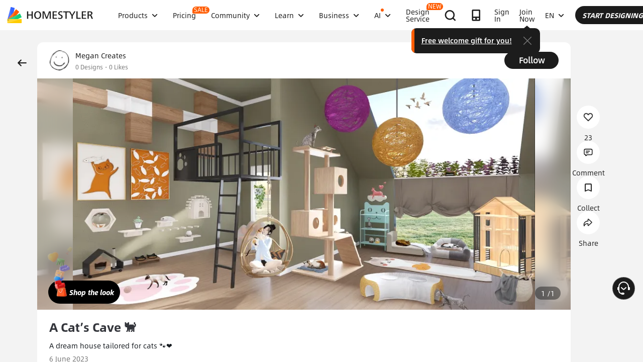

--- FILE ---
content_type: text/html; charset=utf-8
request_url: https://www.google.com/recaptcha/api2/aframe
body_size: 184
content:
<!DOCTYPE HTML><html><head><meta http-equiv="content-type" content="text/html; charset=UTF-8"></head><body><script nonce="APck94DjCg7UYsjcbKzl9g">/** Anti-fraud and anti-abuse applications only. See google.com/recaptcha */ try{var clients={'sodar':'https://pagead2.googlesyndication.com/pagead/sodar?'};window.addEventListener("message",function(a){try{if(a.source===window.parent){var b=JSON.parse(a.data);var c=clients[b['id']];if(c){var d=document.createElement('img');d.src=c+b['params']+'&rc='+(localStorage.getItem("rc::a")?sessionStorage.getItem("rc::b"):"");window.document.body.appendChild(d);sessionStorage.setItem("rc::e",parseInt(sessionStorage.getItem("rc::e")||0)+1);localStorage.setItem("rc::h",'1769009594725');}}}catch(b){}});window.parent.postMessage("_grecaptcha_ready", "*");}catch(b){}</script></body></html>

--- FILE ---
content_type: application/javascript
request_url: https://gj.mmstat.com/eg.js?t=1769009590298
body_size: -56
content:
window.goldlog=(window.goldlog||{});goldlog.Etag="rt/3IQm0fUsCAQOO1ZXsO7xE";goldlog.stag=1;

--- FILE ---
content_type: application/javascript
request_url: http://gj.mmstat.com/eg.js?t=1769009581682
body_size: 234
content:
window.goldlog=(window.goldlog||{});goldlog.Etag="rt/3IQm0fUsCAQOO1ZXsO7xE";goldlog.stag=2;